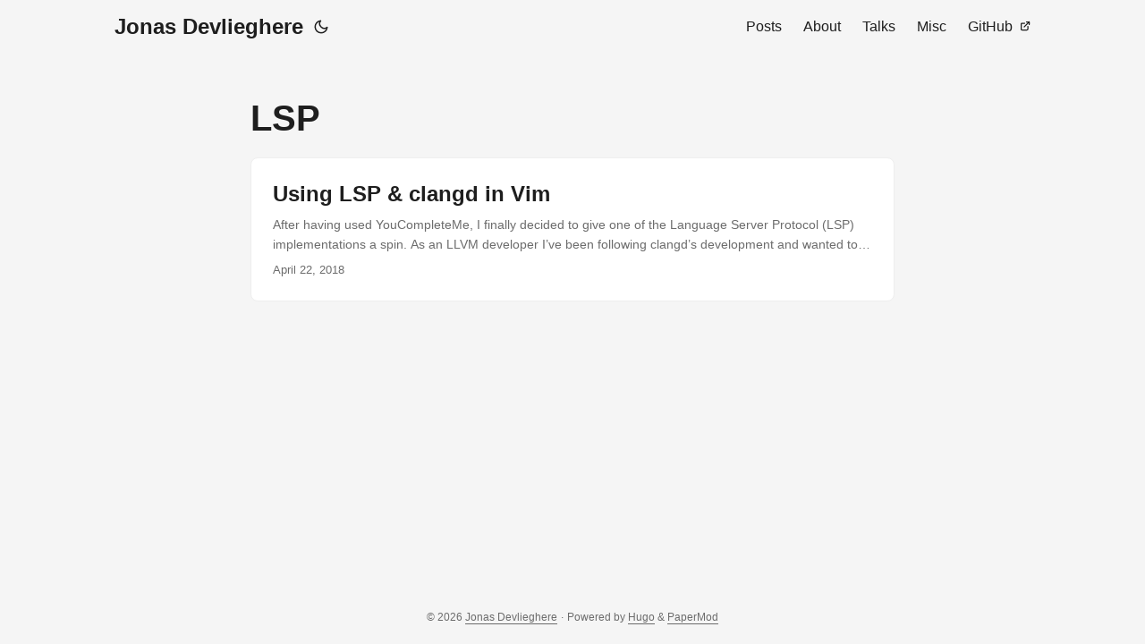

--- FILE ---
content_type: text/html
request_url: https://jonasdevlieghere.com/tags/LSP/
body_size: 3097
content:
<!DOCTYPE html>
<html lang="en" dir="auto">

<head><meta charset="utf-8">
<meta http-equiv="X-UA-Compatible" content="IE=edge">
<meta name="viewport" content="width=device-width, initial-scale=1, shrink-to-fit=no">
<meta name="robots" content="index, follow">
<title>LSP | Jonas Devlieghere</title>
<meta name="keywords" content="">
<meta name="description" content="">
<meta name="author" content="">
<link rel="canonical" href="https://jonasdevlieghere.com/tags/LSP/">
<link crossorigin="anonymous" href="/assets/css/stylesheet.fc220c15db4aef0318bbf30adc45d33d4d7c88deff3238b23eb255afdc472ca6.css" integrity="sha256-/CIMFdtK7wMYu/MK3EXTPU18iN7/MjiyPrJVr9xHLKY=" rel="preload stylesheet" as="style">
<link rel="icon" href="https://jonasdevlieghere.com/favicon.ico">
<link rel="icon" type="image/png" sizes="16x16" href="https://jonasdevlieghere.com/favicon-16x16.png">
<link rel="icon" type="image/png" sizes="32x32" href="https://jonasdevlieghere.com/favicon-32x32.png">
<link rel="apple-touch-icon" href="https://jonasdevlieghere.com/apple-touch-icon.png">
<link rel="mask-icon" href="https://jonasdevlieghere.com/safari-pinned-tab.svg">
<meta name="theme-color" content="#2e2e33">
<meta name="msapplication-TileColor" content="#2e2e33">
<link rel="alternate" type="application/rss+xml" href="https://jonasdevlieghere.com/tags/LSP/index.xml">
<link rel="alternate" hreflang="en" href="https://jonasdevlieghere.com/tags/LSP/">
<noscript>
    <style>
        #theme-toggle,
        .top-link {
            display: none;
        }

    </style>
    <style>
        @media (prefers-color-scheme: dark) {
            :root {
                --theme: rgb(29, 30, 32);
                --entry: rgb(46, 46, 51);
                --primary: rgb(218, 218, 219);
                --secondary: rgb(155, 156, 157);
                --tertiary: rgb(65, 66, 68);
                --content: rgb(196, 196, 197);
                --code-block-bg: rgb(46, 46, 51);
                --code-bg: rgb(55, 56, 62);
                --border: rgb(51, 51, 51);
            }

            .list {
                background: var(--theme);
            }

            .list:not(.dark)::-webkit-scrollbar-track {
                background: 0 0;
            }

            .list:not(.dark)::-webkit-scrollbar-thumb {
                border-color: var(--theme);
            }
        }

    </style>
</noscript><meta property="og:title" content="LSP" />
<meta property="og:description" content="" />
<meta property="og:type" content="website" />
<meta property="og:url" content="https://jonasdevlieghere.com/tags/LSP/" />

<meta name="twitter:card" content="summary"/>
<meta name="twitter:title" content="LSP"/>
<meta name="twitter:description" content=""/>

</head>

<body class="list" id="top">
<script type="2a43991acc9c7dfc617c0c2f-text/javascript">
    if (localStorage.getItem("pref-theme") === "dark") {
        document.body.classList.add('dark');
    } else if (localStorage.getItem("pref-theme") === "light") {
        document.body.classList.remove('dark')
    } else if (window.matchMedia('(prefers-color-scheme: dark)').matches) {
        document.body.classList.add('dark');
    }

</script>

<header class="header">
    <nav class="nav">
        <div class="logo">
            <a href="https://jonasdevlieghere.com/" accesskey="h" title="Jonas Devlieghere (Alt + H)">Jonas Devlieghere</a>
            <div class="logo-switches">
                <button id="theme-toggle" accesskey="t" title="(Alt + T)">
                    <svg id="moon" xmlns="http://www.w3.org/2000/svg" width="24" height="18" viewBox="0 0 24 24"
                        fill="none" stroke="currentColor" stroke-width="2" stroke-linecap="round"
                        stroke-linejoin="round">
                        <path d="M21 12.79A9 9 0 1 1 11.21 3 7 7 0 0 0 21 12.79z"></path>
                    </svg>
                    <svg id="sun" xmlns="http://www.w3.org/2000/svg" width="24" height="18" viewBox="0 0 24 24"
                        fill="none" stroke="currentColor" stroke-width="2" stroke-linecap="round"
                        stroke-linejoin="round">
                        <circle cx="12" cy="12" r="5"></circle>
                        <line x1="12" y1="1" x2="12" y2="3"></line>
                        <line x1="12" y1="21" x2="12" y2="23"></line>
                        <line x1="4.22" y1="4.22" x2="5.64" y2="5.64"></line>
                        <line x1="18.36" y1="18.36" x2="19.78" y2="19.78"></line>
                        <line x1="1" y1="12" x2="3" y2="12"></line>
                        <line x1="21" y1="12" x2="23" y2="12"></line>
                        <line x1="4.22" y1="19.78" x2="5.64" y2="18.36"></line>
                        <line x1="18.36" y1="5.64" x2="19.78" y2="4.22"></line>
                    </svg>
                </button>
            </div>
        </div>
        <ul id="menu">
            <li>
                <a href="https://jonasdevlieghere.com/post" title="Posts">
                    <span>Posts</span>
                </a>
            </li>
            <li>
                <a href="https://jonasdevlieghere.com/about" title="About">
                    <span>About</span>
                </a>
            </li>
            <li>
                <a href="https://jonasdevlieghere.com/talks" title="Talks">
                    <span>Talks</span>
                </a>
            </li>
            <li>
                <a href="https://jonasdevlieghere.com/misc" title="Misc">
                    <span>Misc</span>
                </a>
            </li>
            <li>
                <a href="https://github.com/JDevlieghere" title="GitHub">
                    <span>GitHub</span>&nbsp;
                    <svg fill="none" shape-rendering="geometricPrecision" stroke="currentColor" stroke-linecap="round"
                        stroke-linejoin="round" stroke-width="2.5" viewBox="0 0 24 24" height="12" width="12">
                        <path d="M18 13v6a2 2 0 01-2 2H5a2 2 0 01-2-2V8a2 2 0 012-2h6"></path>
                        <path d="M15 3h6v6"></path>
                        <path d="M10 14L21 3"></path>
                    </svg>
                </a>
            </li>
        </ul>
    </nav>
</header>
<main class="main"> 
<header class="page-header">
  <h1>
    LSP
  </h1>
</header>

<article class="post-entry tag-entry"> 
  <header class="entry-header">
    <h2 class="entry-hint-parent">Using LSP &amp; clangd in Vim
    </h2>
  </header>
  <div class="entry-content">
    <p>After having used YouCompleteMe, I finally decided to give one of the Language Server Protocol (LSP) implementations a spin. As an LLVM developer I’ve been following clangd’s development and wanted to try it out.
At the time of writing, several LSP implementations exist for Vim:
LanguageClient-neovim vim-lsc vim-lsp Setting up vim-lsp I decided to go with vim-lsp because it’s asyncronous, written in vimscript and easy to setup. The plugin has a single dependency: async....</p>
  </div>
  <footer class="entry-footer"><span title='2018-04-22 09:00:00 +0000 UTC'>April 22, 2018</span></footer>
  <a class="entry-link" aria-label="post link to Using LSP &amp; clangd in Vim" href="https://jonasdevlieghere.com/post/vim-lsp-clangd/"></a>
</article>
    </main>
    
<footer class="footer">
        <span>&copy; 2026 <a href="https://jonasdevlieghere.com/">Jonas Devlieghere</a></span> · 

    <span>
        Powered by
        <a href="https://gohugo.io/" rel="noopener noreferrer" target="_blank">Hugo</a> &
        <a href="https://github.com/adityatelange/hugo-PaperMod/" rel="noopener" target="_blank">PaperMod</a>
    </span>
</footer>
<a href="#top" aria-label="go to top" title="Go to Top (Alt + G)" class="top-link" id="top-link" accesskey="g">
    <svg xmlns="http://www.w3.org/2000/svg" viewBox="0 0 12 6" fill="currentColor">
        <path d="M12 6H0l6-6z" />
    </svg>
</a>

<script type="2a43991acc9c7dfc617c0c2f-text/javascript">
    let menu = document.getElementById('menu')
    if (menu) {
        menu.scrollLeft = localStorage.getItem("menu-scroll-position");
        menu.onscroll = function () {
            localStorage.setItem("menu-scroll-position", menu.scrollLeft);
        }
    }

    document.querySelectorAll('a[href^="#"]').forEach(anchor => {
        anchor.addEventListener("click", function (e) {
            e.preventDefault();
            var id = this.getAttribute("href").substr(1);
            if (!window.matchMedia('(prefers-reduced-motion: reduce)').matches) {
                document.querySelector(`[id='${decodeURIComponent(id)}']`).scrollIntoView({
                    behavior: "smooth"
                });
            } else {
                document.querySelector(`[id='${decodeURIComponent(id)}']`).scrollIntoView();
            }
            if (id === "top") {
                history.replaceState(null, null, " ");
            } else {
                history.pushState(null, null, `#${id}`);
            }
        });
    });

</script>
<script type="2a43991acc9c7dfc617c0c2f-text/javascript">
    var mybutton = document.getElementById("top-link");
    window.onscroll = function () {
        if (document.body.scrollTop > 800 || document.documentElement.scrollTop > 800) {
            mybutton.style.visibility = "visible";
            mybutton.style.opacity = "1";
        } else {
            mybutton.style.visibility = "hidden";
            mybutton.style.opacity = "0";
        }
    };

</script>
<script type="2a43991acc9c7dfc617c0c2f-text/javascript">
    document.getElementById("theme-toggle").addEventListener("click", () => {
        if (document.body.className.includes("dark")) {
            document.body.classList.remove('dark');
            localStorage.setItem("pref-theme", 'light');
        } else {
            document.body.classList.add('dark');
            localStorage.setItem("pref-theme", 'dark');
        }
    })

</script>
<script src="/cdn-cgi/scripts/7d0fa10a/cloudflare-static/rocket-loader.min.js" data-cf-settings="2a43991acc9c7dfc617c0c2f-|49" defer></script><script defer src="https://static.cloudflareinsights.com/beacon.min.js/vcd15cbe7772f49c399c6a5babf22c1241717689176015" integrity="sha512-ZpsOmlRQV6y907TI0dKBHq9Md29nnaEIPlkf84rnaERnq6zvWvPUqr2ft8M1aS28oN72PdrCzSjY4U6VaAw1EQ==" data-cf-beacon='{"version":"2024.11.0","token":"24ac383aeb8142508d516973bb4a29b7","r":1,"server_timing":{"name":{"cfCacheStatus":true,"cfEdge":true,"cfExtPri":true,"cfL4":true,"cfOrigin":true,"cfSpeedBrain":true},"location_startswith":null}}' crossorigin="anonymous"></script>
</body>

</html>
